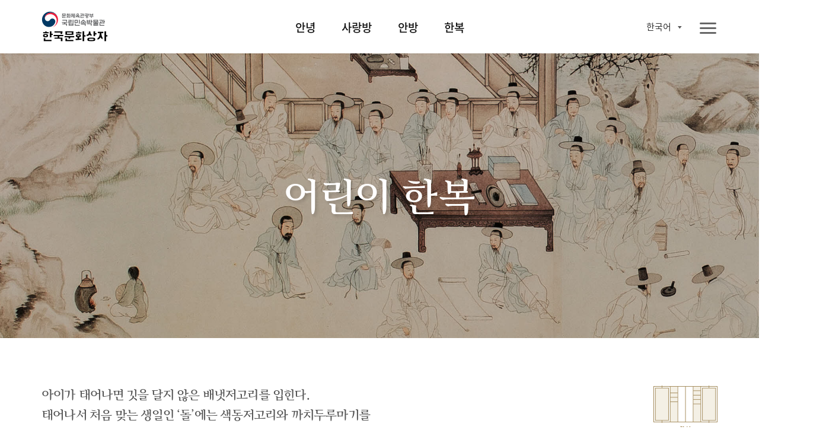

--- FILE ---
content_type: text/html;charset=UTF-8
request_url: https://www.nfm.go.kr/k-box/ui/hanbok/child.do;jsessionid=841E9421500BEFABA14E73B868A5C6A9
body_size: 40247
content:
















<!doctype html>
<html

    lang="ko"
    
    
    
    
    
    
    
    
    
    
    
    
    
    
    
    
    

>
<head>
    <meta charset="UTF-8">
    <meta http-equiv="X-UA-Compatible" content="IE=edge">
    <meta name="description" content="국립민속박물관 한국문화상자">
    <meta name="viewport" content="width=device-width, initial-scale=1.0, minimum-scale=1.0, maximum-scale=1.0, user-scalable=no">
    <meta http-equiv="Expires" content="-1">
    <meta http-equiv="Pragma" content="no-cache">
    <meta http-equiv="Cache-Control" content="No-Cache">
    
	
<script src="/k-box/js/kbox/plugin/jquery/jquery-3.4.1.min.js;jsessionid=C83A4FA75C14684F22CC5C88628C6D37"></script>
<script src="/k-box/js/kbox/plugin/jquery/jquery-migrate-3.1.0.min.js;jsessionid=C83A4FA75C14684F22CC5C88628C6D37"></script>
<script src="/k-box/js/kbox/plugin/jquery.easing-master/jquery.easing.js;jsessionid=C83A4FA75C14684F22CC5C88628C6D37"></script>
<!-- 크로스브라우징 -->
<!--[if lt IE 9]>
<script src="/k-box/js/kbox/plugin/html5shiv.min.js;jsessionid=C83A4FA75C14684F22CC5C88628C6D37"></script>
<![endif]-->

<script src="/k-box/js/kbox/library.sns.js;jsessionid=C83A4FA75C14684F22CC5C88628C6D37"></script>
<script src="//developers.kakao.com/sdk/js/kakao.min.js"></script>
<script>
	document.oncontextmenu=function(){return false;} // 우클릭 메뉴 방지
	document.onselectstart=function(){return false;} // 드래그 방지
	document.ondragstart=function(){return false;} // 선택 방지

	$(function(){
		SNS.init({
			/* PAGE_ENCODING_URL: encodeURIComponent("https://www.nfm.go.kr/k-box/ui/hanbok/child.do;jsessionid=841E9421500BEFABA14E73B868A5C6A9") */
			PAGE_ENCODING_URL: "https://www.nfm.go.kr/k-box/ui/hanbok/child.do;jsessionid=841E9421500BEFABA14E73B868A5C6A9"
			, KAKAO_APP_KEY: "957b77d583fba5a73fe91ef9acd2c3b3"
			, FACEBOOK_APP_ID: "553547035444580"
		});
	})
</script>

	
<link rel="stylesheet" href="/k-box/js/kbox/plugin/slick/slick.css;jsessionid=C83A4FA75C14684F22CC5C88628C6D37" />
	<link rel="icon" href="/k-box/favicon.ico;jsessionid=C83A4FA75C14684F22CC5C88628C6D37" />
	<link rel="shortcut icon" href="/k-box/favicon.ico;jsessionid=C83A4FA75C14684F22CC5C88628C6D37" />

	<meta property="og:url"           content="https://www.nfm.go.kr/k-box/ui/hanbok/child.do;jsessionid=841E9421500BEFABA14E73B868A5C6A9" />
	<meta property="og:type"          content="website" />
	<meta property="og:title"         content="어린이 한복 | 국립민속박물관, 한국문화상자" />
	<meta property="og:description"   content="한국문화상자의 ‘한복’상자는 한국 전통 의복인 한복을 주제로 한복을 입어보고 다양한 모자를 써 볼 수 있도록 구성된 체험상자다. 한복 상자를 통해 한국의 멋과 아름다움을 보여주는 한복과 한국의 다양한 모자들을 체험할 수 있다." />
	<meta property="og:image"         content="https://www.nfm.go.kr/k-box/images/kbox/sub/vis_p_04_01.jpg" />
	<link rel="stylesheet" href="/k-box/css/kbox/style.css;jsessionid=C83A4FA75C14684F22CC5C88628C6D37" />
	<link rel="stylesheet" href="/k-box/css/kbox/locale/ko.css;jsessionid=C83A4FA75C14684F22CC5C88628C6D37" />
    <title>어린이 한복 | 국립민속박물관, 한국문화상자</title>


</head>
<body class="ko hanbok">

	
    <!-- 스킵 네비 시작 -->
    <div class="skipNav_wrap">
        <a href="#skipContent" class="skipNav">본문 영역 바로가기</a>
    </div><!--// 스킵 네비 끝-->


    <div class="wrap">

		
        <!-- 헤더 시작 -->
        <header class="layout_header">
            <div class="header">
                <div class="header_inner">
                    <!-- 로고 -->
                    <h1 class="logo" id="logo">
                    <a href="/k-box/ui/index.do;jsessionid=C83A4FA75C14684F22CC5C88628C6D37" class="logo_a">
                    	
                    		
		                    	<img src="/k-box/images/kbox/common/logo_k.png" alt="국립민속박물관, 한국문화상자" class="logo_img" title="국립민속박물관, 한국문화상자">
                    		
                    		
                    	
                    </a></h1>
					

                    <!-- 탑 메뉴 : GNB -->
                    <div class="gnb showParts"><!-- .showParts : 일반보기, .showAll : 전체보기 -->
                        <nav class="topmenu">
                            <div class="topmenu_inner">
                                <ul class="menu_main">
                                    <li class="">
                                        <a href="#" class="topmenu_a f_comm_gnb_main_01">안녕</a>
                                        <div class="menu_sub">
                                            <ul>
                                                <li><a href="/k-box/ui/annyeong/introduce.do;jsessionid=C83A4FA75C14684F22CC5C88628C6D37" class="f_comm_gnb_sub_01" title="상자소개">상자소개</a></li>
                                                <li><a href="/k-box/ui/annyeong/taegeukgi.do;jsessionid=C83A4FA75C14684F22CC5C88628C6D37" class="f_comm_gnb_sub_01" title="대한민국의 국기, 태극기">대한민국의 국기, 태극기</a></li>
                                                <li><a href="/k-box/ui/annyeong/hangeul.do;jsessionid=C83A4FA75C14684F22CC5C88628C6D37" class="f_comm_gnb_sub_01" title="한국인의 글자, 한글">한국인의 글자, 한글</a></li>
                                                <li><a href="/k-box/ui/annyeong/history.do;jsessionid=C83A4FA75C14684F22CC5C88628C6D37" class="f_comm_gnb_sub_01" title="대한민국 역사">대한민국 역사</a></li>
                                                <li><a href="/k-box/ui/annyeong/geography.do;jsessionid=C83A4FA75C14684F22CC5C88628C6D37" class="f_comm_gnb_sub_01" title="대한민국 세계유산">대한민국 세계유산</a></li>
                                            </ul>
                                        </div>
                                    </li>
                                    <li class="">
                                        <a href="#" class="topmenu_a f_comm_gnb_main_01">사랑방</a>
                                        <div class="menu_sub">
                                            <ul>
                                                <li><a href="/k-box/ui/sarangbang/introduce.do;jsessionid=C83A4FA75C14684F22CC5C88628C6D37" class="f_comm_gnb_sub_01" title="상자소개">상자소개</a></li>
                                                <li><a href="/k-box/ui/sarangbang/dignity.do;jsessionid=C83A4FA75C14684F22CC5C88628C6D37" class="f_comm_gnb_sub_01" title="품위있는 남성의 공간, 사랑방">품위있는 남성의 공간, 사랑방</a></li>
                                                <li><a href="/k-box/ui/sarangbang/fourtreasures.do;jsessionid=C83A4FA75C14684F22CC5C88628C6D37" class="f_comm_gnb_sub_01" title="문방사우와 서안">문방사우와 서안</a></li>
                                                <li><a href="/k-box/ui/sarangbang/success.do;jsessionid=C83A4FA75C14684F22CC5C88628C6D37" class="f_comm_gnb_sub_01" title="출세">출세</a></li>
                                                <li><a href="/k-box/ui/sarangbang/scholar.do;jsessionid=C83A4FA75C14684F22CC5C88628C6D37" class="f_comm_gnb_sub_01" title="선비의 덕목">선비의 덕목</a></li>
                                            </ul>
                                        </div>
                                    </li>
                                    <li class="">
                                        <a href="#" class="topmenu_a f_comm_gnb_main_01">안방</a>
                                        <div class="menu_sub">
                                            <ul>
                                                <li><a href="/k-box/ui/anbang/introduce.do;jsessionid=C83A4FA75C14684F22CC5C88628C6D37" class="f_comm_gnb_sub_01" title="상자소개">상자소개</a></li>
                                                <li><a href="/k-box/ui/anbang/elegant.do;jsessionid=C83A4FA75C14684F22CC5C88628C6D37" class="f_comm_gnb_sub_01" title="우아한 여성의 공간, 안방">우아한 여성의 공간, 안방</a></li>
                                                <li><a href="/k-box/ui/anbang/sewing.do;jsessionid=C83A4FA75C14684F22CC5C88628C6D37" class="f_comm_gnb_sub_01" title="규중칠우">규중칠우</a></li>
                                                <li><a href="/k-box/ui/anbang/handicraft.do;jsessionid=C83A4FA75C14684F22CC5C88628C6D37" class="f_comm_gnb_sub_01" title="바느질과 규방공예">바느질과 규방공예</a></li>
                                                <li><a href="/k-box/ui/anbang/lady.do;jsessionid=C83A4FA75C14684F22CC5C88628C6D37" class="f_comm_gnb_sub_01" title="안주인의 덕목">안주인의 덕목</a></li>
                                            </ul>
                                        </div>
                                    </li>
                                    <li class="">
                                        <a href="#" class="topmenu_a f_comm_gnb_main_01">한복</a>
                                        <div class="menu_sub">
                                            <ul>
                                                <li><a href="/k-box/ui/hanbok/introduce.do;jsessionid=C83A4FA75C14684F22CC5C88628C6D37" class="f_comm_gnb_sub_01" title="상자소개">상자소개</a></li>
                                                <li><a href="/k-box/ui/hanbok/beautiful.do;jsessionid=C83A4FA75C14684F22CC5C88628C6D37" class="f_comm_gnb_sub_01" title="고운 옷, 한복">고운 옷, 한복</a></li>
                                                <li><a href="/k-box/ui/hanbok/female.do;jsessionid=C83A4FA75C14684F22CC5C88628C6D37" class="f_comm_gnb_sub_01" title="여자 한복">여자 한복</a></li>
                                                <li><a href="/k-box/ui/hanbok/male.do;jsessionid=C83A4FA75C14684F22CC5C88628C6D37" class="f_comm_gnb_sub_01" title="남자 한복">남자 한복</a></li>
                                                <li><a href="/k-box/ui/hanbok/child.do;jsessionid=C83A4FA75C14684F22CC5C88628C6D37" class="f_comm_gnb_sub_01" title="어린이 한복">어린이 한복</a></li>
                                                <li><a href="/k-box/ui/hanbok/wedding.do;jsessionid=C83A4FA75C14684F22CC5C88628C6D37" class="f_comm_gnb_sub_01" title="혼례복">혼례복</a></li>
                                            </ul>
                                        </div>
                                    </li>
                                </ul>
                                <a href="javascript:void(0);" class="ico_link i_topmenu"><span class="ico_img"></span><span class="ico_txt">전체메뉴</span></a>
                            </div>
                        </nav>
						
                        <!-- 링크 -->
                        <div class="util">
                            <ul class="link_util">
                                <li class="">
                                    <a href="javascript:void(0);" class="ico_link i_share btn_show_share" title="공유하기"><span class="ico_img"></span><span class="ico_txt">공유하기</span></a>
                                    <!-- 공유하기 팝업 -->
                                    <div class="dim-layer">
                                        <div class="dimBg"></div>
                                        <div id="popShare" class="pop-layer share-layer">
                                            <div class="pop-container">
                                                <div class="pop-header">
                                                    <h3 class="pop-title f_pop_tit_h3_02">Share</h3>
                                                </div>
                                                <div class="pop-conts">
                                                	
                                                    <!--content //-->
                                                    <ul class="share_list">
                                                        <li class="share_facebook">
                                                            <a href="#none" onClick="SNS.facebook();" title="페이스북 보내기"><span class="share_icon"></span><strong class="share_txt">페이스북</strong></a>
                                                        </li>
                                                        <li class="share_twitter">
                                                            <a href="#none" onClick="SNS.twitter();" title="트윗하기"><span class="share_icon"></span><strong class="share_txt">트위터</strong></a>
                                                        </li>
                                                        <li class="share_blog">
                                                            <a href="#none" onClick="SNS.naverBlog();" title="블로그 보내기"><span class="share_icon"></span><strong class="share_txt">블로그</strong></a>
                                                        </li>
                                                        <li class="share_kakaotalk">
                                                            <a href="#none" onclick="SNS.kakaotalk();" title="카카오톡 보내기"><span class="share_icon"></span><strong class="share_txt">카카오톡</strong></a>
                                                        </li>
                                                        <li class="share_line">
                                                            <a href="#none" onClick="SNS.naverLine();" title="라인 보내기"><span class="share_icon"></span><strong class="share_txt">LINE</strong></a>
                                                        </li>
                                                    </ul>
                                                    <div class="share_copyurl">
                                                        <input type="text" class="inp_copyurl" value="http://www.nfm.go.kr/k-box" />
                                                        <a href="javascript:void(0);" class="btn_copyurl">URLCOPY</a>
                                                    </div>
                                                    <!--// content-->
                                                </div>
                                            </div>
                                        </div>
                                        <div class="btn-r">
                                            <a href="#" class="btn-layerClose">Close</a>
                                        </div>
                                    </div>
                                    <!-- 공유하기 팝업 -->

                                </li>
                                <li class="">
                                    <a href="/k-box/ui/guide/exampleList.do;jsessionid=C83A4FA75C14684F22CC5C88628C6D37" class="ico_link i_gallery01" title="활용사례"><span class="ico_img"></span><span class="ico_txt">활용사례</span></a>
                                </li>
                                <li class="">
                                    <a href="/k-box/ui/guide/card.do;jsessionid=C83A4FA75C14684F22CC5C88628C6D37" class="ico_link i_gallery02" title="자료정보카드"><span class="ico_img"></span><span class="ico_txt">자료정보카드</span></a>
                                </li>
                                <li class="">
                                	

                                    <div class="dropdown-box sel-lang">
                                        <a href="#" class="selected_txt f_comm_util_langsel_01">
	                                        
	                                        	한국어<!-- 2020-02-16 -->
	                                        	
	                                        	
	                                        	
	                                        	
	                                        	
	                                        	
	                                        	
	                                        	
	                                        	
	                                        	
	                                        	
	                                        	
	                                        	
	                                        	
	                                        	
                                                
                                                
	                                        
                                        </a>
                                        <div class="lang-list">
                                            <ul>
                                                <li><a href="?lang=ko" class="f_comm_util_langlist_01 lang-ko selected" title="Korea">한국어</a></li><!-- 한국어 --><!-- 2020-02-16 -->
                                                <li><a href="?lang=en" class="f_comm_util_langlist_01 lang-en " title="English">English</a></li><!-- 영어 -->
                                                <li><a href="?lang=vi" class="f_comm_util_langlist_01 lang-vi " title="Tiếng Việt">Tiếng Việt</a></li><!-- 베트남어 -->
                                                <li><a href="?lang=in" class="f_comm_util_langlist_01 lang-in " title="Indonesia">Indonesia</a></li><!-- 인도네시아어 -->
                                                <li><a href="?lang=pt" class="f_comm_util_langlist_01 lang-pt " title="português">português</a></li><!-- 포르투칼어 -->
                                                <li><a href="?lang=hu" class="f_comm_util_langlist_01 lang-hu " title="magyar">magyar</a></li><!-- 헝가리어 -->
                                                <li><a href="?lang=th" class="f_comm_util_langlist_01 lang-th " title="ภาษาไทย">ภาษาไทย</a></li><!-- 태국어 -->
                                                <li><a href="?lang=es" class="f_comm_util_langlist_01 lang-es " title="Español">Español</a></li><!-- 스페인어 -->
                                                <li><a href="?lang=ru" class="f_comm_util_langlist_01 lang-ru " title="русский язык">русский язык</a></li><!-- 러시아어 -->
                                                <li><a href="?lang=kk" class="f_comm_util_langlist_01 lang-kk " title="qazaq tili">qazaq tili</a></li><!-- 카자흐스탄어 -->
                                                <li><a href="?lang=fr" class="f_comm_util_langlist_01 lang-fr " title="français">français</a></li><!-- 프랑스어 -->
                                                <li><a href="?lang=ja" class="f_comm_util_langlist_01 lang-ja " title="日本語">日本語</a></li><!-- 일본어 -->
                                                <li><a href="?lang=tr" class="f_comm_util_langlist_01 lang-tr " title="Türkçe">Türkçe</a></li><!-- 터키어 -->
                                                <li><a href="?lang=zh" class="f_comm_util_langlist_01 lang-zh " title="中文">中文</a></li><!-- 중국어 -->
                                                <li><a href="?lang=ar" class="f_comm_util_langlist_01 lang-ar " title="العربية">العربية</a></li><!-- 아랍어 -->
                                                <li><a href="?lang=pl" class="f_comm_util_langlist_01 lang-pl " title="Jezyk Polska">Jezyk Polska</a></li><!-- 폴란드어 -->
                                                <li><a href="?lang=de" class="f_comm_util_langlist_01 lang-de " title="Deutsch">Deutsch</a></li><!-- 독일어 -->
                                                <li><a href="?lang=fa" class="f_comm_util_langlist_01 lang-fa " title="فارسی">فارسی</a></li><!-- 페르시아어 -->
                                            </ul>
                                        </div>
                                    </div>

                                </li>
                            </ul>
                        </div>

                    </div>
                </div>
            </div>
        </header><!--// 헤더 끝 -->

        <!-- 본문 시작 -->
        <main class="layout_main">
            <section class="st_visual type02 section bg-zoom">
                <div class="st_inner">
                    <div class="visual-slide">
						<!-- 2020-02-16 이미지 jpg 교체-->
                        <div class="bg-box">
                            <img src="/k-box/images/kbox/sub/vis_p_04_01.jpg" class="pc_only"><!-- PC -->
                            <img src="/k-box/images/kbox/sub/vis_m_04_01.jpg" class="mobile_only"><!-- Mobile -->
                        </div>
                        <div class="bg-box">
                            <img src="/k-box/images/kbox/sub/vis_p_04_02.jpg" class="pc_only"><!-- PC -->
                            <img src="/k-box/images/kbox/sub/vis_m_04_02.jpg" class="mobile_only"><!-- Mobile -->
                        </div>
						<!-- //2020-02-16 -->
                    </div>
                    <div class="visual-box">
						<div class="vis_txt">	
							<h1 class="f_sub_vis_box_h1_01"><span class="br">어린이 한복</span>
                            </h1>
                        </div>
                    </div>
                </div>
            </section>
            <section class="st_contents section cont_04_04">
                <div class="st_contents_inner">
                    <h1 class="skipArea" id="skipContent" tabindex="0">본문</h1>
                    <article class="at_intro">
                        <div class="at_inner">
                            <div class="at_l">
                                <p class="f_sub_intro_desc_03">
                                    <span class="br">아이가 태어나면 깃을 달지 않은 배냇저고리를 입힌다.</span> 
                                    <span class="br">태어나서 처음 맞는 생일인 ‘돌’에는 색동저고리와 까치두루마기를 입고, 호건이나 굴레를 썼다.</span>
                                </p>
                                <div class="img_box intro_nav img_hb_04_04">
                                    <img src="/k-box/images/kbox/sub/hanbok_p_04_04.png" alt="한복" title="한복">
                                    <span class="img_txt txt02 f_hellobox_txt_02">한복</span>
                                </div>
                            </div>
                        </div>
                    </article>
                    <article class="at_artwork">
                        <div class="at_inner">
                            <div class="img_box img_04_04_01">
								<!-- 2020-02-16 code, title 변경-->
                                <img src="/k-box/images/kbox/sub/cont_p_04_04_01.png" alt="배냇저고리" title="배냇저고리">
                                <!-- 삭제 처리 <span class="img_txt f_img_txt_01">저고리 / 바지 / 대님</span> -->
								<!-- //2020-02-16 -->
                            </div>
                            <div class="img_info">
                                <h3 class="info_title f_sub_intro_h3_01">배냇저고리</h3>
                                <p class="info_detail f_sub_intro_desc_01">
                                    아이가 태어나서 처음 입는 옷으로 보온과 위생에 중점을 두고, 입히고 벗기기 쉽도록 넉넉하고 간편하게 만든다. 배냇저고리의 옷고름은 무명실로 달아 실처럼 길고 오래 살길 바란다. 배냇저고리는 백일 이전까지 입히지만, 귀하게 여겨 오랫동안 보관한다. 아이가 성장 후 시험 등 중요한 일이 있을 때 그것을 몸에 지니면 좋은 결과가 생긴다고 믿는다.
                                </p>
                            </div>
                        </div>
                    </article>
                    <article class="at_artwork">
                        <div class="at_inner">
                            <div class="img_box img_04_04_02">
                                <img src="/k-box/images/kbox/sub/cont_p_04_04_02.jpg" alt="아이의 첫 생일인 돌잔치 풍경" title="아이의 첫 생일인 돌잔치 풍경"><!-- 2020-02-16 이미지 jpg 교체-->
                                <span class="img_txt f_img_txt_01">아이의 첫 생일인 돌잔치 풍경</span>
                            </div>
                            <div class="img_info">
                                <h3 class="info_title f_sub_intro_h3_01">돌복</h3>
                                <p class="info_detail f_sub_intro_desc_01">
                                    아이가 태어난 지 1년이 되는 첫 생일을 ‘돌’이라고 한다. 아이가 첫 생일을
기념하고 잘 자라길 바라는 의미로 잔치를 했다. 그동안 배냇저고리처럼 흰 옷을
입던 아이는 처음으로 알록달록한 색상의 옷을 입었다.
                                </p>
                            </div>
                        </div>
                    </article>
                    <article class="at_artwork f_l">
                        <div class="at_inner">
                            <div class="img_box img_04_04_03">
                                <img src="/k-box/images/kbox/sub/cont_p_04_04_03.png" alt="아이의 첫 생일 때 마련하는 돌상" title="아이의 첫 생일 때 마련하는 돌상">
                                <span class="img_txt f_img_txt_01">아이의 첫 생일 때 마련하는 돌상</span>
                            </div>
                        </div>
                    </article>
                    <article class="at_artwork at_bg">
                        <div class="bg_layer"></div>
                        <div class="at_inner">
                            <div class="img_box img_04_04_04">
                                <img src="/k-box/images/kbox/sub/cont_p_04_04_04.jpg" alt="호건" title="호건"><!-- 2020-02-16 이미지 jpg 교체-->
                                <span class="img_txt f_img_txt_01">호건 <a href="#popup23" class="img_ico btn_popup_card" title="자료정보카드">i</a></span>
                            </div>
                            <div class="img_box img_04_04_05">
                                <img src="/k-box/images/kbox/sub/cont_p_04_04_05.jpg" alt="굴레 " title="굴레 "><!-- 2020-02-16 이미지 jpg 교체-->
                                <span class="img_txt f_img_txt_01">굴레  <a href="#popup24" class="img_ico btn_popup_card" title="자료정보카드">i</a></span>
                            </div>
                            <div class="img_info pc_only">
                                <h3 class="info_title f_sub_intro_h3_01">호건과 굴레</h3>
                                <p class="info_detail f_sub_intro_desc_01">남자아이는 호랑이처럼 씩씩하길 바라는 마음으로 호랑이의 모습을 수놓은 호건을 썼고, 여자아이는 장식이 화려한 굴레를 썼다.</p>
                            </div>
                        </div>
                    </article>
                    <article class="at_artwork mobile_only">
                            <div class="img_info">
                                <h3 class="info_title f_sub_intro_h3_01">호건과 굴레</h3>
                                <p class="info_detail f_sub_intro_desc_01">남자아이는 호랑이처럼 씩씩하길 바라는 마음으로 호랑이의 모습을 수놓은 호건을 썼고, 여자아이는 장식이 화려한 굴레를 썼다.</p>
                            </div>
                    </article>
                    <article class="at_artwork f_l">
                        <div class="at_inner">
                            <div class="img_box img_04_04_06">
                                <img src="/k-box/images/kbox/sub/cont_p_04_04_06.jpg" alt="타래버선 " title="타래버선 "><!-- 2020-02-16 이미지 jpg 교체-->
                                <span class="img_txt f_img_txt_01">타래버선 </span>
                            </div>
                            <div class="img_info info_04_04_06">
                                <h3 class="info_title f_sub_intro_h3_01">타래버선 </h3>
                                <p class="info_detail f_sub_intro_desc_01">돌잔치를 할 때 아기들은 타래버선을 신었다.
남자아이는 남색, 여자아이는 붉은색의 끈을 버선목에 둘렀다.</p>
                            </div>
                        </div>
                    </article>
                    <article class="at_artwork f_r">
                        <div class="at_inner">
                            <div class="img_box img_04_04_07">
                                <img src="/k-box/images/kbox/sub/cont_p_04_04_07.jpg" alt="돌띠 " title="돌띠 "><!-- 2020-02-16 이미지 jpg 교체-->
                                <span class="img_txt f_img_txt_01">돌띠 
                                    
                                        <a href="#popup47" class="img_ico btn_popup_card" title="자료정보카드">i</a>
                                    
                                </span>
                            </div>
                            <div class="img_info info_04_04_07">
                                <h3 class="info_title f_sub_intro_h3_01">돌띠 </h3>
                                <p class="info_detail f_sub_intro_desc_01">첫 번째 생일을 맞은 아기들은 돌 옷을 입고 허리에는 돌띠를 매었다. 아기가 오래 살기를 바라는 마음에서 돌띠를 한 바퀴 돌려 맬 수 있도록 길게 만들었다.</p>
                            </div>
                        </div>
                    </article>
                    <div class="clearboth"></div>
                    <article class="at_artwork">
                        <div class="at_inner">
                            <div class="img_box img_04_04_08">
                                <img src="/k-box/images/kbox/sub/cont_p_04_04_08.jpg" alt="까치두루마기" title="까치두루마기"><!-- 2020-02-16 이미지 jpg 교체-->
                                <span class="img_txt f_img_txt_01">까치두루마기</span>
                            </div>
                            <div class="img_box img_04_04_09">
                                <img src="/k-box/images/kbox/sub/cont_p_04_04_09.jpg" alt="색동저고리" title="색동저고리"><!-- 2020-02-16 이미지 jpg 교체-->
                                <span class="img_txt f_img_txt_01">색동저고리</span>
                            </div>
                            <div class="img_info info_04_04_08">
                                <h3 class="info_title f_sub_intro_h3_01">까치두루마기와 색동저고리</h3>
                                <p class="info_detail f_sub_intro_desc_01">건강하게 자란 아기의 첫 생일인 돌에는 색동저고리를 입었다. 아기가 복을 받고 나쁜 것을 물리치라는 의미로 빨강, 노랑, 파랑, 초록, 흰색의 오방색을 이어 붙여 만들었다.</p>
                            </div>
                        </div>
                    </article>

                </div>
            </section>
            <a href="javascript:goTop();" title="페이지 상단으로 이동" class="moveTop">페이지 상단으로 이동</a>
        </main><!--// 본문 끝 -->

		



        <!-- 공통 푸터 시작 -->
        <footer class="layout_footer">
            <div class="footer_inner">
				
					
		                <img src="/k-box/images/kbox/common/logo_footer_k.png" class="logo_footer" alt="국립민속박물관 한국문화상자" title="국립민속박물관 한국문화상자">
					
					
				
                <div class="footer_menu">
                	
                		
                		
		                    <a href="/k-box/partner/login.do;jsessionid=C83A4FA75C14684F22CC5C88628C6D37" class="site_link" title="파트너">파트너</a>
                		
                	
                    <a href="/k-box/ui/guide/copyright.do;jsessionid=C83A4FA75C14684F22CC5C88628C6D37" class="site_link" title="저작권정책">저작권정책</a>
                </div>
                <div class="footer_info">
                    <address class="address">
                        <span class="addr_detail">서울시 종로구 삼청로 37</span>
						
							
		                        <span class="tel">TEL 02-3704-3104</span><!-- 2020-02-01 -->
		                        <span class="fax">FAX 02-3704-3149</span><!-- 2020-02-01 -->
							
							
						
                    </address>
					
						
		                    <p class="copyright">Copyright © 국립민속박물관. All Rights Reserved</p>
						
						
					
                </div>
                <a href="http://www.kogl.or.kr/index.do" target="_blank" title="새창으로 열기" class="cont_copyright"><img src="/k-box/images/kbox/common/ico_footer_copyright.png" alt="저작권 정책 이미지"></a>
                <div class="footer_site">
                    <button type="button" class="ln_site" title="Family Site">패밀리 사이트</button>
                    <ul>
                        <li><a href="https://www.nfm.go.kr/home/index.do" target="_blank" title="새창으로 열기">국립민속박물관</a></li>
                        <li><a href="http://www.kidsnfm.go.kr/nfmkid/index.do" target="_blank" title="새창으로 열기">어린이박물관</a></li>
                        <li><a href="http://efw.nfm.go.kr/" target="_blank" title="새창으로 열기">민속현장조사</a></li>
                        <li><a href="http://folkency.nfm.go.kr/kr/main" target="_blank" title="새창으로 열기">한국민속대백과사전</a></li>
                    </ul>
                </div>
            </div>
        </footer><!--// 공통 푸터 끝 -->

    </div>
	
    <div class="dim-layer hanbok">
        <div class="dimBg"></div>
        <div id="popup23" class="pop-layer popup-card">
            <div class="pop-container">
                <div class="pop-header">
                    <h3 class="pop-title f_pop_tit_h3_01">호건</h3>
                </div>
                <div class="pop-conts">
                    <!--content //-->
                    <div class="img_box pop_img_04_00_01">
                        <img src="/k-box/images/kbox/sub/popup_p_04_00_01.jpg" alt="호건" title="호건">
                    </div>
                    <div class="img_box_detail">
                        <div class="img_box intro_nav img_an_01_01">
                            <!-- <span class="img_txt txt01">Знакомство</span> -->
                            <img src="/k-box/images/kbox/sub/hanbok_pop01.png" alt="호건" title="호건">
                            <span class="img_txt txt02 f_hellobox_txt_02">한복</span>
                        </div>
                        <p class="img_desc f_pop_img_desc_01">남자아이가 설날이나 돌 때 쓰는 모자로 그 형태가 호랑이를 닮았다. 
무서운 호랑이의 힘을 빌어 아이에게 부정이나 잡귀의 근접을 막고 건강·장수 하기를 바란 것이다.</p>
                    </div>
                    <!--// content-->
                </div>
            </div>
        </div>
                    <div class="btn-r">
                        <a href="#" class="btn-layerClose">Close</a>
                    </div>
    </div>

	
    <div class="dim-layer hanbok">
        <div class="dimBg"></div>
        <div id="popup24" class="pop-layer popup-card">
            <div class="pop-container">
                <div class="pop-header">
                    <h3 class="pop-title f_pop_tit_h3_01">굴레</h3>
                </div>
                <div class="pop-conts">
                    <!--content //-->
                    <div class="img_box pop_img_04_00_02">
                        <img src="/k-box/images/kbox/sub/popup_p_04_00_02.jpg" alt="굴레" title="굴레">
                    </div>
                    <div class="img_box_detail">
                        <div class="img_box intro_nav img_an_01_01">
                            <!-- <span class="img_txt txt01">Знакомство</span> -->
                            <img src="/k-box/images/kbox/sub/hanbok_pop02.png" alt="굴레" title="굴레">
                            <span class="img_txt txt02 f_hellobox_txt_02">한복</span>
                        </div>
                        <p class="img_desc f_pop_img_desc_01">보통 여자아이들이 쓰는 모자로 여러 가닥의 댕기가 달려있다. 오늘날에는 보통 여자아이들이
첫 생일인 돌잔치나 명절에 색동저고리, 다홍치마와 함께 쓴다.</p>
                    </div>
                    <!--// content-->
                </div>
            </div>
        </div>
                    <div class="btn-r">
                        <a href="#" class="btn-layerClose">Close</a>
                    </div>
    </div>

	
    <div class="dim-layer sarangbang">
        <div class="dimBg"></div>
        <div id="popup47" class="pop-layer popup-card">
            <div class="pop-container">
                <div class="pop-header">
                    <h3 class="pop-title f_pop_tit_h3_01">돌띠</h3>
                </div>
                <div class="pop-conts">
                    <!--content //-->
                    <div class="img_box pop_img_03_00_15">
                        <img src="/k-box/images/kbox/sub/popup_p_03_00_14.jpg" alt="돌띠" title="돌띠">
                        <p class="img_loc f_pop_img_loc_01">돌복 입은 아이 (폴 자쿨레)</p>
                    </div>
                    <div class="img_box_detail">
                        <div class="img_box intro_nav img_an_01_01">
                            <!-- <span class="img_txt txt01">Знакомство</span> -->
                            <img src="/k-box/images/kbox/sub/anbang_pop05.png" alt="돌띠" title="돌띠">
                            <span class="img_txt txt02 f_hellobox_txt_02">안방</span>
                        </div>
                        <!-- <p class="img_txt f_pop_img_txt_01">활쏘기 (김홍도)</p> -->
                        <p class="img_desc f_pop_img_desc_01">
                            <span class="br">아이의 첫생일인 돌때 돌옷을 입고 허리에 돌띠를 매었다. 돌띠에는 십장생도나 덕담을 수놓아 아기가 건강하고 복되기를 기원하였다.</span>
                        </p>
                    </div>
                    <!--// content-->
                </div>
            </div>
        </div>
                    <div class="btn-r">
                        <a href="#" class="btn-layerClose">Close</a>
                    </div>
    </div>


	<!-- 메인용 스크립트 -->
    <script src="/k-box/js/kbox/plugin/slick/slick.js;jsessionid=C83A4FA75C14684F22CC5C88628C6D37"></script>
	<script src="/k-box/js/kbox/style.js;jsessionid=C83A4FA75C14684F22CC5C88628C6D37"></script>
	<script src="/k-box/js/kbox/sub.js;jsessionid=C83A4FA75C14684F22CC5C88628C6D37"></script>
</body>
</html>


--- FILE ---
content_type: text/javascript
request_url: https://www.nfm.go.kr/k-box/js/kbox/sub.js;jsessionid=C83A4FA75C14684F22CC5C88628C6D37
body_size: 17159
content:
$(function () {

    // aw fix height control
    setAwFixHeight();

    // control background width
    bgWidthControl();

    // hello-box animation
    helloBoxMove();
    setHelloBoxHeight();

    // 비주얼 scale 반복
    setSubVisual();

    setCardStyle();

        setAwFixHeight();
        setHelloBoxHeight();
        // 한글형성원리
        setPrinciple();

        $('.btn_show_lagacy').click(function(){
            var $href = $(this).attr('href');
            layer_popup($href);
        });

        $('.btn_show_lagacy_p').click(function(){
            if (checkMobile()) return;
            var $href = $(this).attr('href');
            layer_popup($href);
        });

        $('.btn_pop_map').click(function(){
            var $href = $(this).attr('href');

            if ($(this).hasClass('pc')) {   // pc에서만 동작
                if (isMobile) return;
            }

            //popup_map($href);
            layer_popup($href);
        });

        $('.btn_popup_card').click(function(){
            var $href = $(this).attr('href');
            popup_card($href);
        });

    $(window).load(function(){
        setAwFixHeight();
        // 정보카드 스타일 세팅
        //if (!(isMobile && !$('body').hasClass('ko'))) setCardStyle();
        setCardStyle();
    });
    
    $(window).resize(function(){
        // aw fix height control
        setAwFixHeight();

        // control background width
        bgWidthControl();

        setHelloBoxHeight();

        // 정보카드 스타일 세팅
        //if (!(isMobile && !$('body').hasClass('ko'))) setCardStyle();
        setCardStyle();

    });
});

function setCardStyle() {
    console.log('cartd style start !!');
    var rowNum = 3;
    var rowSize = $('.intro_list .img_wrap').size();
    var rowMaxNum = parseInt(rowSize/rowNum) + 1;
    var rowPreFix = 'row-';
    
    if (isMobile) {
        rowNum = 2;
        rowMaxNum = parseInt(rowSize/rowNum) + 1;
        rowPreFix = 'm-row-';
    }

    // 초기화
    $('.intro_list .img_wrap').height('auto');
    $('.intro_list .img_wrap').each(function(idx){
        var rowIdx = parseInt(idx/rowNum) + 1;
        $(this).removeClass('row-' + rowIdx);
        $(this).find('.info_title').height('auto');
        $(this).find('.info_detail').height('auto');
    });

    // 세팅 시작
    $('.intro_list .img_wrap').each(function(idx){
        var rowIdx = parseInt(idx/rowNum) + 1;
        $(this).addClass(rowPreFix + rowIdx);
    });

    for (var i = 1; i <= rowMaxNum; i++ ) {
        var listRow = $('.intro_list .' + rowPreFix + i);
        var maxHeight = 0;
        var maxTitleHeight = 0;
        var maxDetailHeight = 0;

        listRow.each(function(){
            var thisHeight = $(this).height();
            var thisTitHeight = $(this).find('.info_title').height();
            var thisDtlHeight = $(this).find('.info_detail').height();
            if (maxHeight < thisHeight) maxHeight = thisHeight;
            if (maxTitleHeight < thisTitHeight) maxTitleHeight = thisTitHeight;
            if (maxDetailHeight < thisDtlHeight) maxDetailHeight = thisDtlHeight;
        });

        listRow.height(maxHeight);
        listRow.find('.info_title').height(maxTitleHeight);
        listRow.find('.info_detail').height(maxDetailHeight);
    }
}

function setPrinciple() {

    $('.consonant-principle .dd').mousedown(function(){
        $(this).addClass('cons-over');
    }).mouseup(function(){
        $(this).removeClass('cons-over');
    }).blur(function(){
        $(this).removeClass('cons-over');
    });

    $('.collection-principle .dd').mousedown(function(){
        $(this).addClass('coll-over');
    }).mouseup(function(){
        $(this).removeClass('coll-over');
    }).blur(function(){
        $(this).removeClass('coll-over');
    });

}

function setSubVisual() {
    // 메인 비주얼 zoom-out 효과
    $(".visual-slide").on('init', function(event, slick) {
        $(".slick-slide").eq(0).addClass("active-item");
    });
    $(".visual-slide").on('afterChange', function(event, slick, currentSlide){
        $(".slick-slide").removeClass("active-item");
        $(this).find(".slick-slide").eq(currentSlide).addClass("active-item")
    });

    var mainVisal = $('.visual-slide')
            .on('init', function(slick) {
            })
            .slick({
                slidesToShow: 1,
                slidesToScroll: 1,
                arrows: false,
                fade: true,
                dots:false,
                autoplay: true,
                speed:2000,
                infinite:true,
                autoplaySpeed: 5000,
                easing: 'easeInOutQuint',
                pauseOnHover:false
            }); 
}

function setAwFixHeight() {

    // aw_info height
    $('.artwork_img').css('height', 'auto');
    $('.aw_info').css('height', 'auto');

    var imgHeights = $('.artwork_img').map(function ()
    {
        return $(this).height();
    }).get();
    var maxImgHeight = Math.max.apply(null, imgHeights) + 34;

    var infoHeights = $('.aw_info').map(function ()
    {
        return $(this).height();
    }).get();
    var maxInfoHeight = Math.max.apply(null, infoHeights) + 34;

    $('.artwork_img').css('height', maxImgHeight);
    $('.aw_info').css('height', maxInfoHeight);

}

function bgWidthControl() {

    if ($('body').hasClass('isMobile')) return;


    var scrollW = 0;
    var winW = $(window).width() - scrollW;
    var contW = $('.st_contents .st_contents_inner .at_artwork.at_bg').outerWidth();
    var bgL = (winW - contW) / 2 * -1;
    $('.at_artwork.at_bg .bg_layer').css({'width':winW, 'left':bgL});
}

function popup_map(el){
    var $el = $(el);        //레이어의 id를 $el 변수에 저장
    var isDim = $el.prev().hasClass('dimBg');   //dimmed 레이어를 감지하기 위한 boolean 변수
    isDim ? $el.closest('.dim-layer').fadeIn() : $el.fadeIn();

    // 팝업 이미지 Height를 구한다.
    getImgHeight();

    $el.next('.btn-r').find('a.btn-layerClose').click(function(){
        isDim ? $el.closest('.dim-layer').fadeOut() : $el.fadeOut(); // 닫기 버튼을 클릭하면 레이어가 닫힌다.
        if (isMobile) {
            // body scroll 활성화
            $('body').css({'overflow': 'auto'});
        }

        return false;
    });

    $el.prev('.dimBg').click(function(){
        isDim ? $el.closest('.dim-layer').fadeOut() : $el.fadeOut(); // 닫기 버튼을 클릭하면 레이어가 닫힌다.
        if (isMobile) {
            // body scroll 활성화
            $('body').css({'overflow': 'auto'});
        }

        return false;
    });

    $(window).resize(function(){

        // 팝업 이미지 Height를 구한다.
        getImgHeight();

    });


    function getImgHeight() {
        var $elWidth = ~~($el.outerWidth()),
            $elHeight = ~~($el.outerHeight()),
            docWidth = $(document).width(),
            docHeight = $(document).height(),
            winWidth = $(window).width(),
            winHeight = $(window).height(),
            $imgH = $el.find('.img_box > img').outerHeight(),
            marginH = 60,
            paddingH = 60,
            imgTxtH = 44,
            copyrightH = 94,
            chkHeight = winHeight - (marginH + paddingH + imgTxtH + copyrightH);

        if (chkHeight < $imgH) {    // 이미지 Height가 팝업 여유공간보다 큰 경우..
            $imgH = chkHeight;
        }

        $el.find('.img_box > img').css({'height':$imgH});

        // 화면의 중앙에 레이어를 띄운다.
        if ($elHeight < docHeight || $elWidth < docWidth) {
            $el.css({
                marginTop: -$elHeight / 2,     // add close button height
                marginLeft: -$elWidth / 2
            })
        } else {
            $el.css({top: 0, left: 0});
        }
    }    
    
}

function popup_card(el){
    var $el = $(el);        //레이어의 id를 $el 변수에 저장
    var isDim = $el.prev().hasClass('dimBg');   //dimmed 레이어를 감지하기 위한 boolean 변수
    isDim ? $el.closest('.dim-layer').fadeIn() : $el.fadeIn();
    $('body').css({'overflow': 'hidden'});

    $el.next('.btn-r').clone().appendTo($el);
    $el.find('a.btn-layerClose').click(function(){
        isDim ? $el.closest('.dim-layer').fadeOut() : $el.fadeOut(); // 닫기 버튼을 클릭하면 레이어가 닫힌다.
        $('body').css({'overflow': 'auto'});

        return false;
    });

    $el.next('.btn-r').css({'display':'none'});


    $el.prev('.dimBg').click(function(){
        isDim ? $el.closest('.dim-layer').fadeOut() : $el.fadeOut(); // 닫기 버튼을 클릭하면 레이어가 닫힌다.
        $('body').css({'overflow': 'auto'});

        return false;
    });

    getImgHeight();

    $(window).resize(function(){
        getImgHeight();
    });

    function getImgHeight() {
        var $elHeight = ~~($el.outerHeight()),
            winHeight = $(window).height();
        
        if (isMobile) {
            $el.css({top: 0, 'margin-top': 0});
            return false;
        }

        // 화면의 중앙에 레이어를 띄운다.
        if ($elHeight < winHeight) {
            $el.css({
                'top':'50%',
                marginTop: -($elHeight / 2)
            })
        } else {
            $el.css({top: 0, 'margin-top': 0});
        }
    }
}

function layer_popup(el){
    var $el = $(el);        //레이어의 id를 $el 변수에 저장
    var isDim = $el.prev().hasClass('dimBg');   //dimmed 레이어를 감지하기 위한 boolean 변수
    isDim ? $el.closest('.dim-layer').fadeIn() : $el.fadeIn();
    $('body').css({'overflow': 'hidden'});

    getImgHeight();

    // slide 적용
    if ($el.find('.slide_img').size() > 1) {

        if (!$el.find('.popup_slide').hasClass('slick-initialized')) {
            var slideImgWidth = $el.find('.slide_img').width();
            $el.find('.popup_slide').width(slideImgWidth);
            // 팝업 슬라이드 적용
            $el.find('.popup_slide').slick({
                slidesToShow: 1,
                slidesToScroll: 1
            });
        } else {
            $el.find('.popup_slide').slick('refresh');
        }
        $el.find('.img_box').not('intro_nav').css({'height':'auto'});
    }

    if ($el.find('a.btn-layerClose').size() == 0) {
        $el.next('.btn-r').clone().appendTo($el);
    }
    $el.find('a.btn-layerClose').click(function(){
        isDim ? $el.closest('.dim-layer').fadeOut() : $el.fadeOut(); // 닫기 버튼을 클릭하면 레이어가 닫힌다.
        $('body').css({'overflow': 'auto'});

        return false;
    });
    $el.next('.btn-r').find('a.btn-layerClose').click(function(){
        isDim ? $el.closest('.dim-layer').fadeOut() : $el.fadeOut(); // 닫기 버튼을 클릭하면 레이어가 닫힌다.
        $('body').css({'overflow': 'auto'});

        return false;
    });

    $el.prev('.dimBg').click(function(){
        isDim ? $el.closest('.dim-layer').fadeOut() : $el.fadeOut(); // 닫기 버튼을 클릭하면 레이어가 닫힌다.
        $('body').css({'overflow': 'auto'});

        return false;
    });

    $(window).resize(function(){
        getImgHeight();

        $el.find('.popup_slide').slick('refresh');
    });

    function getImgHeight() {
        var $elHeight = ~~($el.outerHeight()),
            winHeight = $(window).height();

        if ($el.find('.slide_img').size() > 1) $elHeight = 800;
        
        if (isMobile) {
            $el.css({top: 0, 'margin-top': 0});
            return false;
        }

        // 화면의 중앙에 레이어를 띄운다.
        if ($elHeight < winHeight) {
            $el.css({
                'top':'50%',
                marginTop: -($elHeight / 2)
            })
        } else {
            $el.css({top: 0, 'margin-top': 0});
        }
    }
}

function calcImgHeight(el) {

    var $el = $(el);        //레이어의 id를 $el 변수에 저장
    var $img = $el.find('.img_box img');
    var $dim = $el.closest('.dim-layer').find('.dimBg');
    var isMobile = $('body').hasClass('isMobile');

    // 모바일인경우 return
    if (isMobile) return;

    // image, .pop-conts 초기화
    $el.find('.pop-conts').width('auto');
    $el.find('.img_box').not('intro_nav').css({'height':'auto'});

    var $elWidth = ~~($el.outerWidth()),
        $elHeight = ~~($el.outerHeight()),
        $imgWidth = ~~($img.outerWidth()),
        $imgHeight = ~~($img.outerHeight()),
        docWidth = $(document).width(),
        docHeight = $(document).height(),
        winHeight = $(window).height();

    // 1. image height 계산
    var $popLayer = $el.closest('.pop-layer');
    var popLayerH = $popLayer.height();
    var popHeaderH = $popLayer.find('.pop-header').length == 0 ? 0 : $popLayer.find('.pop-header').height() + 4;
    var popImgTxtH = $popLayer.find('.img_txt').length == 0 ? 0 : $popLayer.find('.img_txt').height() + 15;
    var popImgDescH = $popLayer.find('.img_desc').length == 0 ? 0 : $popLayer.find('.img_desc').height() + 20;
    popImgDescH = popImgDescH < 107 ? 107 : popImgDescH;
    var popImgDescListH = $popLayer.find('.img_desc_list').length == 0 ? 0 : $popLayer.find('.img_desc_list').height() + 25;
    var copyrightH = $popLayer.find('.img_copyright').length == 0 ? 0 : $popLayer.find('.img_copyright').height() + 20;
    var popImgDescCaseH = $popLayer.find('.img_desc_case').length == 0 ? 0 : $popLayer.find('.img_desc_case').height() + 20;
    var calImgMaxH = popLayerH - (100 + popHeaderH + popImgTxtH + popImgDescH + popImgDescListH + copyrightH + popImgDescCaseH);

    // 팝업 창 height가 window height 보다 작다면 이미지 height를 조절해 준다.
    if ($elHeight > winHeight) {
        //$popLayer.find('.img_box').not('.intro_nav').css({'height':calImgMaxH});
    } else {
        /*
        if ($imgHeight > $imgWidth) {
            $popLayer.find('.img_box').not('.intro_nav').css({'height':calImgMaxH});
        }
        else if (($imgWidth - $imgHeight) < 200) {
            $popLayer.find('.img_box').not('.intro_nav').css({'height':calImgMaxH - 40});
        }*/
    }

    // 모바일이 아니면 width를 조절된 이미지에 맞게 팝업 width를 재 조절한다.
    if (!isMobile) {
        $el.width($imgWidth + 60);
    }

}
function setHelloBoxHeight() {
    var maxHeight = -1;
    $('.hb_img').each(function() {
        if ($(this).height() > maxHeight) {
            maxHeight = $(this).height();
        }
    });

    $('.hellobox').height(maxHeight);
}

function helloBoxMove(i) {
    var duration = 600,
        imgCnt = $('.hellobox > .hb_img').size(),
        boxNum = 1;

    if ($.isNumeric(i)){
        boxNum = i;
    } else {
        boxNum = 1;
        i = 0;
    }

    var img = $($('.hellobox > .hb_img')[boxNum-1]);
    var mgLft = '50%',
        opacity = 0;


    if (i <= imgCnt) {

        if (i == 0) {
            img.delay(2000)
                .animate({
                    'margin-left':mgLft,
                    'opacity':opacity
                //},duration, 'easeInOutBack', function() {
                },duration, 'easeOutQuad', function() {
                    // Animation complete callback.
                    if (i < imgCnt) {
                        helloBoxMove(boxNum + 1);
                        img.fadeOut();
                    }
                });
        } else {

            $('.hellobox > .hb_img').css({'display':'none', 'opacity':0});

            img.fadeIn()
                .css({'margin-left':'-'+mgLft})
                .animate({
                    'margin-left':0,
                    'opacity':1
                //},duration, 'easeOutBack', function() {
                },duration, 'easeOutQuad', function() {
                    // Animation complete callback.
                })
                .delay(1000)
                .animate({
                    'margin-left':mgLft,
                    'opacity':opacity
                //},duration, 'easeInOutBack', function() {
                },duration, 'easeInQuad', function() {
                    // Animation complete callback.
                    if (i < imgCnt) {
                        helloBoxMove(i+1);
                    } else {
                        helloBoxMove(1);
                    }
                    img.fadeOut();
                });
        }

    }

}

function playNationalAnthem(){
    if(nationalAnthem.paused){
        nationalAnthem.currentTime = 0
        nationalAnthem.play();
    } else {
        nationalAnthem.pause();
    }
}


--- FILE ---
content_type: text/javascript
request_url: https://www.nfm.go.kr/k-box/js/kbox/style.js;jsessionid=C83A4FA75C14684F22CC5C88628C6D37
body_size: 15625
content:

// check mobile
var isMobile = checkMobile();

$(function () {


    // sub menu 위치 조절
    setSubMenuPos();

    // 전체메뉴보기
    $('.i_topmenu').on("click keypress", function(e){
        e.preventDefault();
        toggleAllMenu();
    });

    $('.btn_show_share').click(function(){
        var $href = '#popShare';
        var cUrl = window.location.href;
        showPopup($href);
        $($href).find('.inp_copyurl').val(cUrl);

        $('.btn_copyurl').unbind('click').click(function(e){
            CopyUrlToClipboard();
        });
    });

    // video popup
    $('.btn_show_video').click(function(e){
        e.stopPropagation();
        var $href = $(this).attr('href');
        video_popup($href);
    });

	$(document).focusin(function (e){
		if (!isMobile) {
            // 전체메뉴
            /*
            var cont = $(".topmenu");
            if( cont.has(e.target).length === 0){
                hideAllMenu();
            }*/
            /*
            // 일반메뉴 focus
            $('.menu_main > li, .menu_sub > ul > li').each(function() {
                if ($(this).has(e.target).length === 0){
                    $(this).removeClass('selected');
                } else {
                    $(this).addClass('selected');
                }
            });
            */
            // share
            var share = $('.link_util > li')[0];
            if ( $(share).has(e.target).length === 0){
                $(share).find('.dimBg').click();
            }
            // 언어
            var selLang = $('.sel-lang');
            if( selLang.has(e.target).length === 0){
                selLang.removeClass('selected');
            } else {
                selLang.addClass('selected');
            }
            //family stie
            var footerSite = $('.footer_site');
            if( footerSite.has(e.target).length === 0){
                footerSite.removeClass('selected');
            }
        }
	});

    $(document).on("click keypress", function(e){
        // 언어
        var selLang = $('.sel-lang');
        if( selLang.has(e.target).length === 0){
            selLang.removeClass('selected');
        }
        //family stie
        var footerSite = $('.footer_site');
        if( $(e.target).html().length > 0 && footerSite.has(e.target).length === 0){
            footerSite.removeClass('selected');
        }
    });

    $('.ellipsis.multiline').ellipsis();

    $('.topmenu_a').on("click keypress", function(e){
        e.preventDefault();
        if (!$(this).closest('li').hasClass('selected')){
            $(this).closest('li').addClass('selected');
        } else {
            $(this).closest('li').removeClass('selected');
        }
        $(this).closest('li').siblings().removeClass('selected');
    });


    // family site
    $('.ln_site').on("focus click keypress", function(){
        if (!$('.footer_site').hasClass('selected')) {
            $('.footer_site').addClass('selected');
        }
    });

    $(window).resize(function(){
        // check mobile
        isMobile = checkMobile();
        // sub menu 위치 조절
        setSubMenuPos();
    });

    $(window).scroll(function(){
        var thisTop = $(window).scrollTop();
        var hHeight = $('.layout_header').height();
        var wHeignt = $(window).height();
        
        if (!isMobile) {
            $('.screft').each(function(){
                if($(this).offset().top-wHeignt < thisTop){
                    $(this).addClass('scrollEfc');
                }
            });
        }

        var viewLine = $('#stipIntro').add('.st_contents').offset().top;
        if (thisTop >= viewLine) {
            $('.moveTop').show();
        } else {
            $('.moveTop').hide();
        }
    });
});

//디자인셀렉트박스		
$("body").ready(function(){
	if(!$(".selectBtn > button").hasClass("f_cul_tab")){
		$(".selectBtn > button").on("click keypress", function(){
			$(this).next().toggle();
		});
		$(".selectList a").on("click keypress", function(){
			var getThisTxt = $(this).text();
			$(this).parents(".selectList").prev().text(getThisTxt);
			$(this).parents(".selectList").hide();
			return false;
		});
	}
});

function setSubMenuPos() {
    $('.showParts .menu_main > li').on('mouseover', function(){
        var $this = $(this).find('.menu_sub');
        var elLeft = $this.width() / 2;
        $this.css({'margin-left':elLeft * -1});
        $('.showParts .menu_main > li').removeClass('selected');
    });
    $('.showParts .menu_main > li').focusin(function(){
        var $this = $(this).find('.menu_sub');
        var elLeft = $this.width() / 2;
        $this.css({'margin-left':elLeft * -1});
    });
}

function hideAllMenu() {
    if ($('.gnb').hasClass('showAll')) {
        $('.gnb').removeClass('showAll');
        $('.gnb').addClass('showParts');
        $('.menu_main > li').removeClass('selected');
    }
}

function toggleAllMenu() {
    if ($('.gnb').hasClass('showAll')) {
        $('.i_topmenu').focus();
        hideAllMenu();
    } else {
        $('.gnb').removeClass('showParts');
        $('.gnb').addClass('showAll');

        if (!isMobile)
            $('.topmenu_a')[0].focus();
    }
}

function checkMobile() {
    var isMobile = false; //initiate as false
    var docW = $(document).outerWidth(),
        docH = $(document).outerHeight();

    // device detection
    if(/(android|bb\d+|meego).+mobile|avantgo|bada\/|blackberry|blazer|compal|elaine|fennec|hiptop|iemobile|ip(hone|od)|ipad|iris|kindle|Android|Silk|lge |maemo|midp|mmp|netfront|opera m(ob|in)i|palm( os)?|phone|p(ixi|re)\/|plucker|pocket|psp|series(4|6)0|symbian|treo|up\.(browser|link)|vodafone|wap|windows (ce|phone)|xda|xiino/i.test(navigator.userAgent) 
        || /1207|6310|6590|3gso|4thp|50[1-6]i|770s|802s|a wa|abac|ac(er|oo|s\-)|ai(ko|rn)|al(av|ca|co)|amoi|an(ex|ny|yw)|aptu|ar(ch|go)|as(te|us)|attw|au(di|\-m|r |s )|avan|be(ck|ll|nq)|bi(lb|rd)|bl(ac|az)|br(e|v)w|bumb|bw\-(n|u)|c55\/|capi|ccwa|cdm\-|cell|chtm|cldc|cmd\-|co(mp|nd)|craw|da(it|ll|ng)|dbte|dc\-s|devi|dica|dmob|do(c|p)o|ds(12|\-d)|el(49|ai)|em(l2|ul)|er(ic|k0)|esl8|ez([4-7]0|os|wa|ze)|fetc|fly(\-|_)|g1 u|g560|gene|gf\-5|g\-mo|go(\.w|od)|gr(ad|un)|haie|hcit|hd\-(m|p|t)|hei\-|hi(pt|ta)|hp( i|ip)|hs\-c|ht(c(\-| |_|a|g|p|s|t)|tp)|hu(aw|tc)|i\-(20|go|ma)|i230|iac( |\-|\/)|ibro|idea|ig01|ikom|im1k|inno|ipaq|iris|ja(t|v)a|jbro|jemu|jigs|kddi|keji|kgt( |\/)|klon|kpt |kwc\-|kyo(c|k)|le(no|xi)|lg( g|\/(k|l|u)|50|54|\-[a-w])|libw|lynx|m1\-w|m3ga|m50\/|ma(te|ui|xo)|mc(01|21|ca)|m\-cr|me(rc|ri)|mi(o8|oa|ts)|mmef|mo(01|02|bi|de|do|t(\-| |o|v)|zz)|mt(50|p1|v )|mwbp|mywa|n10[0-2]|n20[2-3]|n30(0|2)|n50(0|2|5)|n7(0(0|1)|10)|ne((c|m)\-|on|tf|wf|wg|wt)|nok(6|i)|nzph|o2im|op(ti|wv)|oran|owg1|p800|pan(a|d|t)|pdxg|pg(13|\-([1-8]|c))|phil|pire|pl(ay|uc)|pn\-2|po(ck|rt|se)|prox|psio|pt\-g|qa\-a|qc(07|12|21|32|60|\-[2-7]|i\-)|qtek|r380|r600|raks|rim9|ro(ve|zo)|s55\/|sa(ge|ma|mm|ms|ny|va)|sc(01|h\-|oo|p\-)|sdk\/|se(c(\-|0|1)|47|mc|nd|ri)|sgh\-|shar|sie(\-|m)|sk\-0|sl(45|id)|sm(al|ar|b3|it|t5)|so(ft|ny)|sp(01|h\-|v\-|v )|sy(01|mb)|t2(18|50)|t6(00|10|18)|ta(gt|lk)|tcl\-|tdg\-|tel(i|m)|tim\-|t\-mo|to(pl|sh)|ts(70|m\-|m3|m5)|tx\-9|up(\.b|g1|si)|utst|v400|v750|veri|vi(rg|te)|vk(40|5[0-3]|\-v)|vm40|voda|vulc|vx(52|53|60|61|70|80|81|83|85|98)|w3c(\-| )|webc|whit|wi(g |nc|nw)|wmlb|wonu|x700|yas\-|your|zeto|zte\-/i.test(navigator.userAgent.substr(0,4))) { 
        isMobile = true;
    }

    if (docW <= 720) {
        isMobile = true;
    }

    if (isMobile) {
        $('body').not('.isMobile').addClass('isMobile');
        $('body').removeClass('isPc');
    } else {
        $('body').not('.isPc').addClass('isPc');
        $('body').removeClass('isMobile');
    }

    return isMobile;
}

function goTop() {
    $('html, body').animate({scrollTop: 0}, 500);
}

function showPopup(el) {
    var $el = $(el);        //레이어의 id를 $el 변수에 저장
    var isDim = $el.prev().hasClass('dimBg');   //dimmed 레이어를 감지하기 위한 boolean 변수
    isDim ? $el.closest('.dim-layer').fadeIn() : $el.fadeIn();

    var isMobile = $('body').hasClass('isMobile');
    var $elWidth = ~~($el.outerWidth()),
        $elHeight = ~~($el.outerHeight()),
        docWidth = $(document).width(),
        docHeight = $(document).height(),
        winWidth = $(window).width(),
        winHeight = $(window).height();

    // body scroll 숨김
    $('body').css({'overflow': 'hidden'});

    // 화면의 중앙에 레이어를 띄운다.
    if ($elHeight < winHeight) {
        $el.css({
            top: '50%',
            marginTop: -$elHeight / 2 + 23     // add close button height
        })
    } else {
        $el.css({top: 0, 'margin-top': 0});
    }

    if (isMobile) {
        $el.css({top: 0, 'margin-top': 0});
    }


    // 팝업 닫기 버튼
    $el.find('a.btn-layerClose').click(function(){
        isDim ? $el.closest('.dim-layer').fadeOut() : $el.fadeOut(); // 닫기 버튼을 클릭하면 레이어가 닫힌다.
        // body scroll 활성화
        $('body').css({'overflow': 'auto'});

        return false;
    });

    // 공유하기 닫기 버튼
    $el.siblings('.btn-r').find('a.btn-layerClose').click(function(){
        isDim ? $el.closest('.dim-layer').fadeOut() : $el.fadeOut(); // 닫기 버튼을 클릭하면 레이어가 닫힌다.
        // body scroll 활성화
        $('body').css({'overflow': 'auto'});

        return false;
    });

    $el.prev('.dimBg').click(function(){
        isDim ? $el.closest('.dim-layer').fadeOut() : $el.fadeOut(); // 닫기 버튼을 클릭하면 레이어가 닫힌다.
        // body scroll 활성화
        $('body').css({'overflow': 'auto'});

        return false;
    });

    if ($('.popup_slide > div').size() > 1) {

        // 팝업 슬라이드 제거
        if ($el.find('.popup_slide').hasClass('slick-initialized')) {
            $el.find('.popup_slide').slick('destroy');
        }

        // 팝업 슬라이드 적용
        $el.find('.popup_slide').slick({
            slidesToShow: 1,
            slidesToScroll: 1
        });
        //console.log('created slick!!')
    }


    $(window).resize(function(){
        var $elWidth = ~~($el.outerWidth()),
            $elHeight = ~~($el.outerHeight()),
            docWidth = $(document).width(),
            docHeight = $(document).height(),
            winHeight = $(window).height(),
            isMobile = $('body').hasClass('isMobile');

        // 화면의 중앙에 레이어를 띄운다.
        if ($elHeight < winHeight) {
            $el.css({
                top: '50%',
                marginTop: -($elHeight / 2 + 23)
            })
        } else {
            $el.css({top: 0, marginTop: 0});
        }

        if (isMobile) {
            $el.css({top: 0, marginTop: 0});
        }
    });
}

function CopyUrlToClipboard() {

	var obShareUrl = $('.inp_copyurl').get(0);
	obShareUrl.value = window.document.location.href;  // 현재 URL 을 세팅해 줍니다.

	obShareUrl.select();  // 해당 값이 선택되도록 select() 합니다
	document.execCommand("copy"); // 클립보드에 복사합니다.

	obShareUrl.blur(); // 선택된 것을 다시 선택안된것으로 바꿈니다.

	alert("URL이 클립보드에 복사되었습니다");

}


(function($) {
    $.fn.ellipsis = function() {
        return this.each(function() {
            var el = $(this);
            if(el.css("overflow") == "hidden") {
                var text = el.html();
                var multiline = el.hasClass('multiline');
                var t = $(this.cloneNode(true))
                        .hide()
                        .css('position', 'absolute')
                        .css('overflow', 'visible')
                        .width(multiline ? el.width() : 'auto')
                        .height(multiline ? 'auto' : el.height())
                        ;
                
                el.after(t);
                
                function height() { return t.height() > el.height(); };
                function width() { return t.width() > el.width(); };
                
                var func = multiline ? height : width;
                
                while (text.length > 0 && func()) {
                    text = text.substr(0, text.length - 1);
                    t.html(text + "...");
                }
                
                el.html(t.html());
                t.remove();
            }
        });
    };
})(jQuery);

(function ($) {
    $.each(['show', 'hide'], function (i, ev) {
        var el = $.fn[ev];
        $.fn[ev] = function () {
            this.trigger(ev);
            return el.apply(this, arguments);
        };
    });
})(jQuery);

function video_popup(el){

    var $el = $(el);        //레이어의 id를 $el 변수에 저장
        var isDim = $el.prev().hasClass('dimBg');   //dimmed 레이어를 감지하기 위한 boolean 변수

        isDim ? $('.video-layer').fadeIn() : $el.fadeIn();

        var $elWidth = ~~($el.outerWidth()),
            $elHeight = ~~($el.outerHeight()),
            docWidth = $(document).width(),
            docHeight = $(document).height();

        // 화면의 중앙에 레이어를 띄운다.
        if ($elHeight < docHeight || $elWidth < docWidth) {
            if (isMobile) {
                $el.css({
                    marginTop: 0,   //-$elHeight /2,
                    marginLeft:0    // -$elWidth/2
                })
            } else {
                $el.css({
                    marginTop: -$elHeight /2,
                    marginLeft: -$elWidth/2
                })
            }
        } else {
            $el.css({top: 0, left: 0});
        }

    $el.find('a.btn-layerClose').click(function(){
        isDim ? $el.closest('.video-layer').fadeOut() : $el.fadeOut(); // 닫기 버튼
        if (isMobile) {
            // body scroll 활성화
            $('body').css({'overflow': 'auto'});
        }

        return false;
    });

    $el.prev('.dimBg').click(function(){
        isDim ? $el.closest('.video-layer').fadeOut() : $el.fadeOut(); // 닫기 버튼
        // video popup 닫기 시, 동영상 재생 초기화
        if ( $el.closest(".video-layer").find("video").length > 0 ) {
        	var video = $el.closest(".video-layer").find("video").get(0);
        	video.pause();
        	video.currentTime = 0;
        }
        if (isMobile) {
            // body scroll 활성화
            $('body').css({'overflow': 'auto'});
        }

        return false;
    });

    $(window).resize(function(){
        var $elWidth = ~~($el.outerWidth()),
            $elHeight = ~~($el.outerHeight()),
            docWidth = $(document).width(),
            docHeight = $(document).height(),
            winHeight = $(window).height();

        // 화면의 중앙에 레이어를 띄운다.
        if ($elHeight < docHeight || $elWidth < docWidth) {
            $el.css({
                marginTop: 0,   //-$elHeight / 2 + 23,     // add close button height
                marginLeft: 0   //-$elWidth / 2
            })
        } else {
            $el.css({top: 0, left: 0});
        }

    });
}
